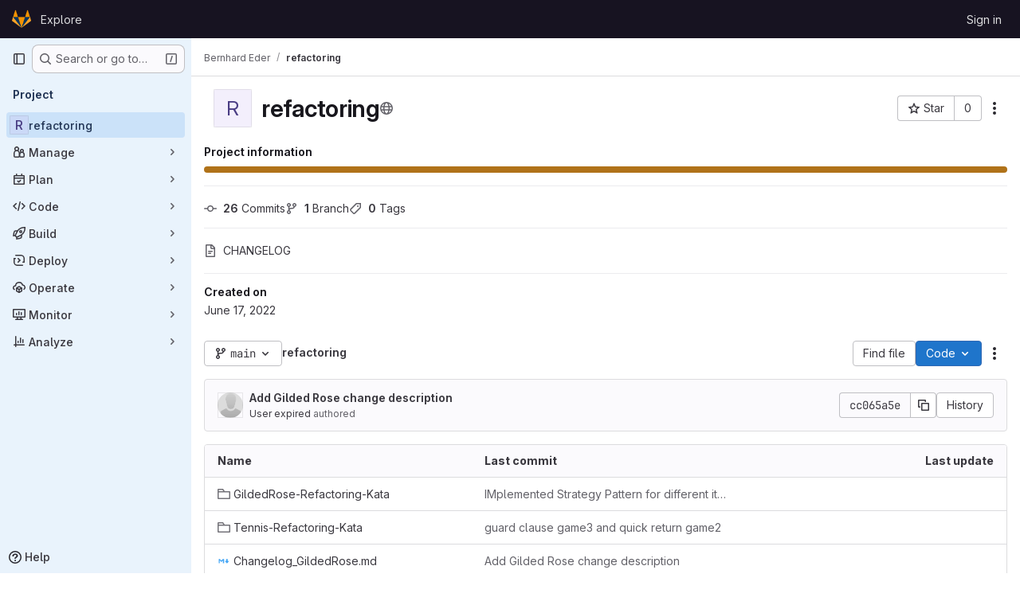

--- FILE ---
content_type: application/javascript
request_url: https://git.uibk.ac.at/assets/webpack/treeList.7562813b.chunk.js
body_size: 1421
content:
(this.webpackJsonp=this.webpackJsonp||[]).push([["treeList"],{"Jw/Q":function(e,t,r){"use strict";r.r(t);var a=r("ewH8"),o=(r("byxs"),r("yi8e")),n=r("NmEs"),c=r("m4yQ"),h=r("Knu6"),s=r("Iixh"),l=r("c0EM"),u=r("y2bm"),d=r("9YHj"),i=r("BQlt"),p=r("Sfeb"),f=r("SXCz"),P=r("gpiL"),b=r("+gZZ"),w=r("QJd2"),y=r("k6Do"),m=r.n(y),j=r("h6C7"),B=r.n(j),g=r("FIKT"),k=r.n(g),v=r("f/vg"),C=r.n(v),I=r("htAy"),O=r("t8rf"),T=r("w/32"),J=r("x5Io");a.default.use(o.b),a.default.use(h.a,{components:["SimpleViewer","BlobContent"]});var U=r("vcM6");t.default=function(){const{router:e,apolloProvider:t,projectPath:r}=function(){const e=document.getElementById("js-tree-list"),{dataset:t}=e,{projectPath:r,projectShortPath:o,ref:h,escapedRef:y,fullName:j,resourceId:g,userId:v,explainCodeAvailable:U,targetBranch:E,refType:D,hasRevsFile:$}=t,N=Object(I.a)(r,y,j);Object(i.a)(N,{projectPath:r,ref:h,refType:D},w.a),w.a.clients.defaultClient.cache.writeQuery({query:m.a,data:{commits:[]}}),w.a.clients.defaultClient.cache.writeQuery({query:B.a,data:{projectPath:r}}),w.a.clients.defaultClient.cache.writeQuery({query:k.a,data:{projectShortPath:o}}),w.a.clients.defaultClient.cache.writeQuery({query:C.a,data:{ref:h,escapedRef:y}});const S=document.getElementById("js-last-commit");Object(J.a)({router:N}),function(){const e=document.getElementById("js-code-dropdown");if(!e)return!1;const{sshUrl:t,httpUrl:o,kerberosUrl:n,xcodeUrl:c,directoryDownloadLinks:h,newWorkspacePath:s,projectId:l,organizationId:i}=e.dataset,p=gon.features.directoryCodeDropdownUpdates?d.default:u.a;new a.default({el:e,router:N,apolloProvider:w.a,render(e){return e(p,{props:{sshUrl:t,httpUrl:o,kerberosUrl:n,xcodeUrl:c,currentPath:this.$route.params.path,directoryDownloadLinks:JSON.parse(h),projectId:l,projectPath:r,newWorkspacePath:s,organizationId:i}})}})}(),new a.default({el:S,router:N,apolloProvider:w.a,render(e){const t=Object(T.b)(S.dataset.historyLink,this.$route.params.path,this.$route.meta.refType||this.$route.query.ref_type);return e(b.a,{props:{currentPath:this.$route.params.path,refType:this.$route.meta.refType||this.$route.query.ref_type,historyUrl:t.href}})}}),function(){const e=document.getElementById("js-fork-info");if(!e)return null;const{selectedBranch:t,sourceName:o,sourcePath:c,sourceDefaultBranch:h,createMrPath:s,viewMrPath:l,canSyncBranch:u,aheadComparePath:d,behindComparePath:i}=e.dataset;new a.default({el:e,apolloProvider:w.a,render:e=>e(P.a,{props:{canSyncBranch:Object(n.J)(u),projectPath:r,selectedBranch:t,sourceName:o,sourcePath:c,sourceDefaultBranch:h,aheadComparePath:d,behindComparePath:i,createMrPath:s,viewMrPath:l}})})}();const q=document.getElementById("js-repo-breadcrumb");if(q){const{canCollaborate:e,canEditTree:t,canPushCode:r,canPushToBranch:o,selectedBranch:c,newBranchPath:s,newTagPath:l,newBlobPath:u,forkNewBlobPath:d,forkNewDirectoryPath:i,forkUploadBlobPath:p,uploadPath:P,newDirPath:b}=q.dataset;N.afterEach((function({params:{path:e}}){Object(O.b)(".js-create-dir-form",b,e)})),new a.default({el:q,router:N,apolloProvider:w.a,render(a){return a(f.a,{props:{currentPath:this.$route.params.path,refType:this.$route.query.ref_type,canCollaborate:Object(n.J)(e),canPushToBranch:Object(n.J)(o),canEditTree:Object(n.J)(t),canPushCode:Object(n.J)(r),originalBranch:h,selectedBranch:c,newBranchPath:s,newTagPath:l,newBlobPath:u,forkNewBlobPath:d,forkNewDirectoryPath:i,forkUploadBlobPath:p,uploadPath:P,newDirPath:b}})}})}return Object(c.default)({el:document.getElementById("js-tree-web-ide-link"),router:N}),new a.default({el:e,store:Object(s.a)(),router:N,apolloProvider:w.a,provide:{resourceId:g,userId:v,targetBranch:E,explainCodeAvailable:Object(n.J)(U),highlightWorker:new l.a,hasRevsFile:Object(n.J)($)},render:e=>e(p.a)}),{router:N,data:t,apolloProvider:w.a,projectPath:r}}();!function(e,t,r){const o=document.querySelector("#js-code-owners");if(!o)return null;const{branch:n,canViewBranchRules:c,branchRulesPath:h}=o.dataset;new a.default({el:o,router:e,apolloProvider:t,render(e){return e(U.a,{props:{filePath:this.$route.params.path,projectPath:r,branch:n,canViewBranchRules:c,branchRulesPath:h}})}})}(e,t,r)}}}]);
//# sourceMappingURL=treeList.7562813b.chunk.js.map